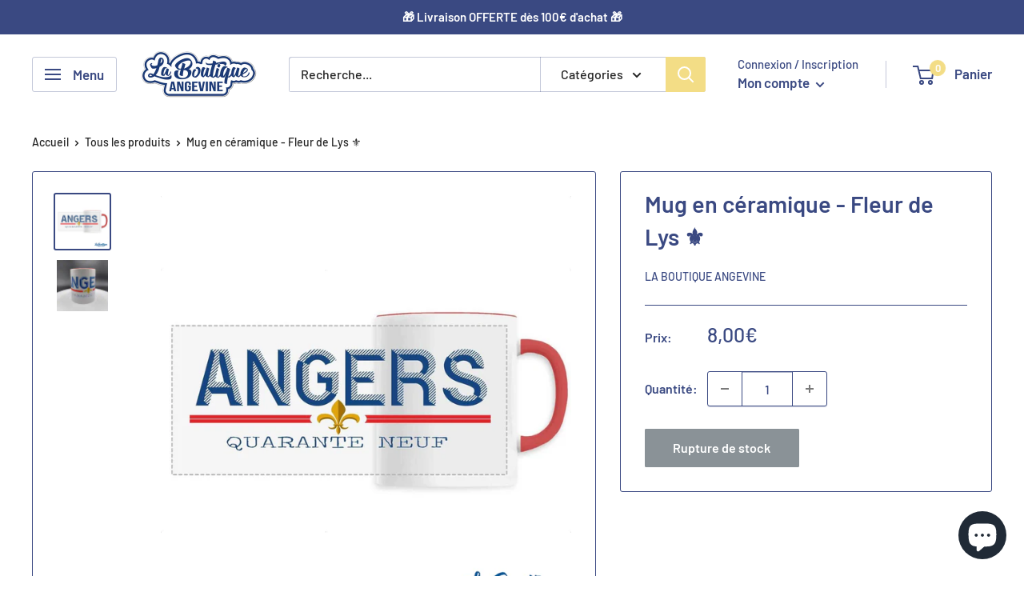

--- FILE ---
content_type: text/javascript
request_url: https://laboutiqueangevine.fr/cdn/shop/t/25/assets/custom.js?v=102476495355921946141662014339
body_size: -654
content:
//# sourceMappingURL=/cdn/shop/t/25/assets/custom.js.map?v=102476495355921946141662014339
